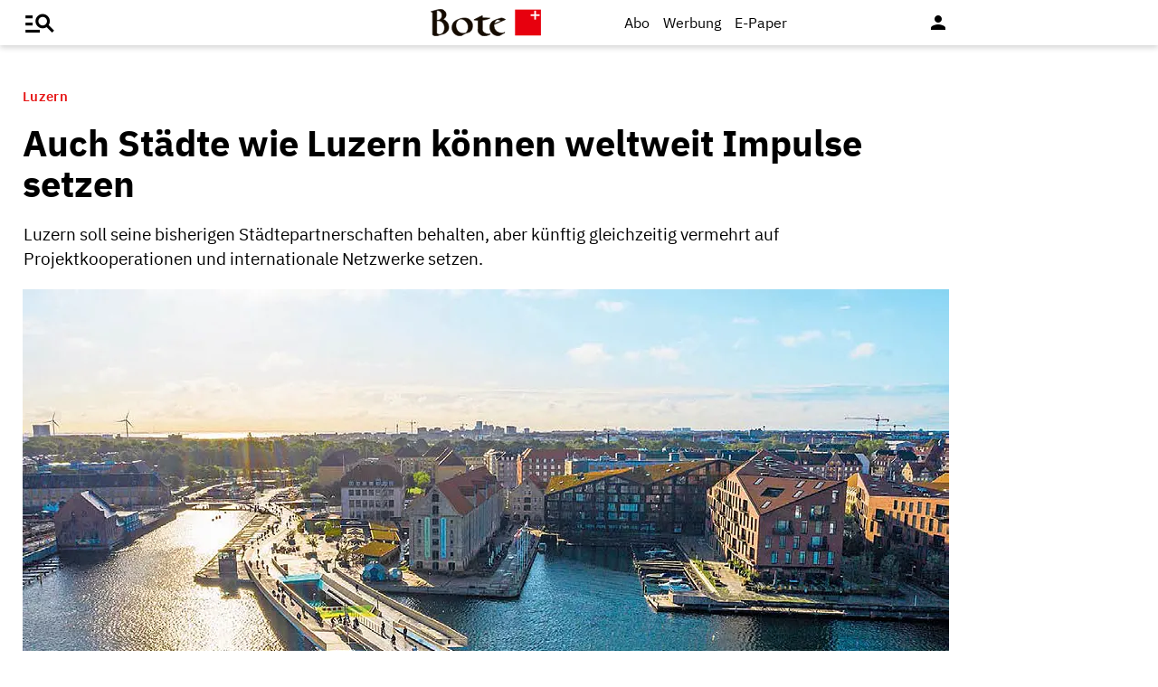

--- FILE ---
content_type: text/html; charset=UTF-8
request_url: https://www.bote.ch/nachrichten/zentralschweiz/auch-staedte-wie-luzern-koennen-weltweit-impulse-setzen-art-1394503
body_size: 11088
content:
<!DOCTYPE html>
<html lang="de" data-fcms-toggledisplay-container="navContainer">
  <head>
    <title></title>
    <meta http-equiv="content-type" content="text/html; charset=UTF-8" />
    <meta http-equiv="language" content="de" />
    <meta name="author" content="Bote der Urschweiz AG" />
    <meta name="publisher" content="Bote der Urschweiz AG" />
    <meta name="distribution" content="global" />
    <meta name="page-topic" content="Dienstleistungen" />
    <meta name="revisit-after" content="7 days" />
    <meta name="robots" content="INDEX, FOLLOW, NOARCHIVE" />
    <meta name="description" content="" />
    <meta name="viewport" content="width=device-width, initial-scale=1.0,  user-scalable=yes" /> 
    <meta name="google-site-verification" content="V25r7EGX8IwrZruwz6-j947VbYfgx4y3L-13JuOGd_8" />
    <meta name="facebook-domain-verification" content="ua8z8hr2q7cginhsupi7sibi9ya6tq" />

    <link rel="preload" href="/design/fonts/materialicons/MaterialIcons-Regular.woff2" as="font" crossorigin>

    <!-- OG Tags -->
    <meta property="fb:app_id" content="170815382956921" />
    <meta property="og:site_name" content="www.bote.ch"/>
    <meta property="og:locale" content="de_DE" />
    <meta property="og:url" content="https://www.bote.ch/nachrichten/zentralschweiz/auch-staedte-wie-luzern-koennen-weltweit-impulse-setzen-art-1394503" />
    <meta property="og:type" content="article" />
    <meta property="og:title" content="Auch Städte wie Luzern können weltweit Impulse setzen" />
    <meta property="og:description" content="Luzern soll seine bisherigen Städtepartnerschaften behalten, aber künftig gleichzeitig vermehrt auf Projektkooperationen und internationale Netzwerke setzen." />    <meta property="og:image" content="https://www.bote.ch/storage/image/8/0/6/6/1776608_default_1AoOXI_bptZyq.png" />
    <meta property="og:image:width" content="760" />
    <meta property="og:image:height" content="500" />            <meta property="article:author" content="Hugo Bischof" />        <meta property="article:published_time" content="2022-04-19T21:23:04+02:00" />

    <link rel="stylesheet" type="text/css"  href="/storage/css/1769684897_20260114154131/121_composite.css_2_ssl.css" >
            <link rel="canonical" href="https://www.bote.ch/nachrichten/zentralschweiz/auch-staedte-wie-luzern-koennen-weltweit-impulse-setzen-art-1394503" />
      <!-- Touchicons -->

      <link rel="apple-touch-icon" sizes="175x175" href="/design/pics/touchicons/BdU_app_icon_web_175x175.png">
      <link rel="icon" type="image/vnd.microsoft.icon" sizes="16x16" href="/design/pics/touchicons/favicon.ico">
      <meta name="msapplication-TileColor" content="#ffffff">
      <meta name="theme-color" content="#ffffff"><style></style><script>class fcmsCritical_Dynamic_Style_Device_Model{constructor(){this.type='';this.os='';this.browser='';this.osVersion='';this.fullOsVersion='';this.appType='';this.appVersion='';this.buildVersion='';this.deviceModel='';this.touch=false;this.hash='';this.share=false;this.userAgent=window.navigator.userAgent;}
getGenericDeviceClasses(){const i=this;const classes=[];if(i.os==='ios'){classes.push('fcmscss-device-ios');}else if(i.os==='android'){classes.push('fcmscss-device-android');}
if(i.type==='smartphone'){classes.push('fcmscss-device-smartphone');}else if(i.type==='tablet'){classes.push('fcmscss-device-tablet');}
if(i.appType==='fcmsiosapp'){classes.push('fcmscss-device-fcmsiosapp');}else if(i.appType==='fcmswebapp'){classes.push('fcmscss-device-fcmswebapp');}else if(i.appType==='jambitandroidapp'){classes.push('fcmscss-device-jambitandroidapp');}else if(i.appType==='jambitiosapp'){classes.push('fcmscss-device-jambitiosapp');}
return classes;}
setStyles(classes){const cl=this.getGenericDeviceClasses();document.getElementsByTagName("html")[0].classList.add(...classes,...cl);}}
class fcmsCritical_Dynamic_Style_Device{constructor(){this.deviceModel=this.detect();}
getDeviceInformation(){return this.deviceModel;}
detect(){let ua=window.navigator.userAgent;if(typeof fcmsLib_Device_Navigator==='function'){var navigator=new fcmsLib_Device_Navigator();ua=navigator.getUserAgent();}
const deviceInformation=new fcmsCritical_Dynamic_Style_Device_Model();this.detectDeviceType(deviceInformation,ua);this.detectOperatingSystem(deviceInformation,ua.toLowerCase());this.detectBrowser(deviceInformation,ua.toLowerCase());this.detectTouch(deviceInformation);this.detectApp(deviceInformation,ua.toLowerCase());this.detectHash(deviceInformation);this.detectShare(deviceInformation);return deviceInformation;}
detectShare(di){di.share=(typeof navigator.share==='function');}
detectHash(di){di.hash=window.location.hash.substr(1);}
detectOperatingSystem(deviceInformation,userAgent){let os='';if(userAgent.includes("windows")){os='windows';}else if(userAgent.includes("android")){os='android';this.detectAndroidVersion(deviceInformation,userAgent);}else if(userAgent.includes("linux")){os='linux';}else if(userAgent.includes("ios")||userAgent.includes("ipad")||userAgent.includes("iphone")){os='ios';this.detectIosVersion(deviceInformation,userAgent);}
deviceInformation.os=os;}
detectBrowser(deviceInformation,userAgent){if(userAgent.includes("applewebkit")&&!userAgent.includes("android")){deviceInformation.browser="safari";}}
detectDeviceType(deviceInformation,ua){let type='';if(/(tablet|ipad|playbook|silk)|(android(?!.*mobi))/i.test(ua)){type='tablet';}else if(/Mobile|iP(hone|od)|Android|BlackBerry|IEMobile|Kindle|Silk-Accelerated|(hpw|web)OS|Opera M(obi|ini)/.test(ua)){type='smartphone';}else{type='desktop';}
deviceInformation.type=type;}
detectApp(deviceInformation,userAgent){if(userAgent.indexOf("fcmswebapp")!==-1){this.detectWebApp(deviceInformation,userAgent);}else if(userAgent.indexOf("fcmsiosapp")!==-1){this.detectIosApp(deviceInformation,userAgent);}else if(userAgent.endsWith(" (app; wv)")===true){this.detectJambitApp(deviceInformation,userAgent);}}
detectWebApp(deviceInformation,userAgent){var result=userAgent.match(/\s*fcmswebapp\/([\d\.]+)[-]?([\d]*)\s*\(([a-zA-Z\s]+)\s+([\w,\-.!"#$%&'(){}\[\]*+/:<=>?@\\^_`|~ \t]+);\s*([^;]+);\s+([a-zA-Z]+);.*\)/);if(result===null){console.error("fcmsWebApp-UserAgent "+userAgent+" konnte nicht geparst werden.");return"";}
deviceInformation.appType="fcmswebapp";deviceInformation.appVersion=result[1];deviceInformation.buildVersion=result[2];deviceInformation.os=result[3];if(!isNaN(parseInt(result[4],10))){deviceInformation.fullOsVersion=result[4];deviceInformation.osVersion=this.getMajorVersion(result[4]);}
deviceInformation.deviceModel=result[5];deviceInformation.type=result[6];}
detectIosApp(deviceInformation,userAgent){var result=userAgent.match(/\s*fcmsiosapp\/([\d\.]+)[-]?([\d\.]*)\s*\(([a-zA-Z\s]+)\s+([\d\.]+);.*\).*/);if(result===null){console.error("fcmsIosApp-UserAgent "+userAgent+" konnte nicht geparst werden.");return"";}
deviceInformation.appType="fcmsiosapp";deviceInformation.appVersion=result[1];deviceInformation.buildVersion=result[2];if(result[3]==='iphone'){deviceInformation.type='smartphone';}else if(result[3]==='ipad'){deviceInformation.type='tablet';}
deviceInformation.os="ios";deviceInformation.fullOsVersion=result[4];deviceInformation.osVersion=this.getMajorVersion(result[4]);}
detectJambitApp(deviceInformation){if(deviceInformation.os==='android'){deviceInformation.appType="jambitandroidapp";}else{deviceInformation.appType="jambitiosapp";}}
detectAndroidVersion(deviceInformation,userAgent){const regex=/android ([\w._\+]+)/;const result=userAgent.match(regex);if(result!==null){deviceInformation.fullOsVersion=result[1];deviceInformation.osVersion=this.getMajorVersion(result[1]);}}
detectIosVersion(deviceInformation,userAgent){const regexes=[/ipad.*cpu[a-z ]+([\w._\+]+)/,/iphone.*cpu[a-z ]+([\w._\+]+)/,/ipod.*cpu[a-z ]+([\w._\+]+)/];for(const regex of regexes){const result=userAgent.match(regex);if(result!==null){deviceInformation.fullOsVersion=result[1].replace(/_/g,'.');deviceInformation.osVersion=this.getMajorVersion(result[1]);break;}}}
detectTouch(deviceInformation){const hasTouch=window.navigator.maxTouchPoints>0;deviceInformation.touch=hasTouch;}
getMajorVersion(version){return version.replace(/[_. ].*/,'');}}
(function(){function f(v){const s=v.split('.');while(s.length<3){s.push('0');}
let r=parseInt(s.map((n)=>n.padStart(3,'0')).join(''),10);return r;}
window.fcmsJs=window.fcmsJs||{};let i=fcmsJs.deviceInformation=(new fcmsCritical_Dynamic_Style_Device()).getDeviceInformation();let cl=[];if(i.appType=='fcmswebapp'&&f(i.appVersion)<=f('23')&&i.os=='android'){cl.push("old-android-app");}if(i.appType=='fcmswebapp'&&f(i.appVersion)<=f('27')&&i.os=='android'){cl.push("price-android-app");}if(f(i.appVersion)>=f('24')&&i.appType=='fcmsiosapp'&&i.os=='ios'){cl.push("new-ios-app");}
i.setStyles(cl);})();</script>
<script>
    if (!window.fcmsJs) { window.fcmsJs = {}; }
</script>
<script>fcmsJs=fcmsJs||{};fcmsJs.loadMe=[];fcmsJs.registerMe=[];fcmsJs.initCallback=[];fcmsJs.scriptMe=[];fcmsJs._callbacks={};fcmsJs._callbacks.currentUser=[];fcmsJs.load=function(){var def={pkg:arguments,cb:null};fcmsJs.loadMe.push(def);return{onLoad:function(cb){def.cb=cb;}}};fcmsJs.applications={register:function(a,b,c){fcmsJs.registerMe.push({cl:a,name:b,options:c});}};fcmsJs.scripts={load:function(){var def={pkg:arguments,cb:null};fcmsJs.scriptMe.push(def);return{onLoad:function(cb){def.cb=cb;}}}};fcmsJs.addDuplicateProtection=function addDuplicateProtection(groupName,linkInfos,idents){fcmsJs.initCallback.push(function(){fcmsJs.addDuplicateProtection(groupName,linkInfos,idents);});};fcmsJs.replaceDuplicateProtection=function replaceDuplicateProtection(groupName,linkInfos,idents){fcmsJs.initCallback.push(function(){fcmsJs.replaceDuplicateProtection(groupName,linkInfos,idents);});};fcmsJs.currentUser={onLoad:function(cb){fcmsJs._callbacks['currentUser'].push(cb);}};</script>
<script async src="/currentUser.js" fetchpriority="high"></script>
<script>
    fcmsJs.customerScriptVersion = "20241016160527";
    fcmsJs.contexturl = "/nachrichten/zentralschweiz/auch-staedte-wie-luzern-koennen-weltweit-impulse-setzen-art-1394503";
    fcmsJs.cookiedomain = "";
    fcmsJs.oldCookiedomain = "";
    fcmsJs.isHttpsAllowed = true;
</script>
<script src="/_fWS/jsoninplainout/javascript/fcmsLib_Init/load/init.js?version=1769684897" async fetchpriority="high"></script>
<script>try { fcmsJs.config = {"maps":{"defLatitude":49.804265,"defLongitude":9.99804,"k":"AIzaSyBMSEbzv42QLBZrX1SkuSi0JDE8RKBb2wc"},"externalContentMapping":[],"facetedsearch_resultmap":[],"newspaperTitles":[],"recommendation":{"cmp_consent_index":5},"upload":{"limit":20}}; } catch (e) { console.error(e); }</script>


<!-- Audienzz Header-Script -->
<script src="https://adnz.co/header.js?adTagId=240" async></script> <meta name="adnz-canonical-url" content="https://www.bote.ch/nachrichten/zentralschweiz/auch-staedte-wie-luzern-koennen-weltweit-impulse-setzen-art-1394503" />
<!-- Google Tag Manager -->
<script>window.dataLayer = window.dataLayer || [];</script>
<script>(function(w,d,s,l,i){w[l]=w[l]||[];w[l].push({'gtm.start':
                                                      new Date().getTime(),event:'gtm.js'});var f=d.getElementsByTagName(s)[0],
      j=d.createElement(s),dl=l!='dataLayer'?'&l='+l:'';j.async=true;j.src=
        'https://www.googletagmanager.com/gtm.js?id='+i+dl;f.parentNode.insertBefore(j,f);
                            })(window,document,'script','dataLayer','GTM-MBRXP5K');</script>
<!-- End Google Tag Manager -->
      
<!-- dataLayer -->
<script>
  var keyword_array = [];
  keyword_array.push( 'Zweiter Weltkrieg (1939-1945),Hauptstädte von Staaten und Teilregionen'.split(',') );
  keyword_array.push( ''.split(',') );
  keyword_array.push( ''.split(',') );
  keyword_array.push( ''.split(',') );
  keyword_array.push( ''.split(',') );
  keyword_array.push( ''.split(',') );
  keyword_array.push( ''.split(',') );
  keyword_array = keyword_array.flat().filter(function(e){ return e });
  
  dataLayer.push({    paywall: true,                article_type: 'paid',    article_category: 'Zentralschweiz',
    article_location: '',
    article_dossier: '',    article_keywords: keyword_array
  });
</script><script type="application/ld+json">
  {
    "@context": "https://schema.org"
    ,
    "@type": "NewsArticle",
    "@id": "https://www.bote.ch/nachrichten/zentralschweiz/auch-staedte-wie-luzern-koennen-weltweit-impulse-setzen-art-1394503",
    "mainEntityOfPage": "https://www.bote.ch/nachrichten/zentralschweiz/auch-staedte-wie-luzern-koennen-weltweit-impulse-setzen-art-1394503",
    "name": "Auch Städte wie Luzern können weltweit Impulse setzen",
    "headline": "Auch Städte wie Luzern können weltweit Impulse setzen",
    "description": "Luzern soll seine bisherigen Städtepartnerschaften behalten, aber künftig gleichzeitig vermehrt auf Projektkooperationen und internationale Netzwerke setzen.",    "image": {
      "@type": "ImageObject",
      "url": "https://www.bote.ch/storage/image/8/0/6/6/1776608_default_1AoOXI_bptZyq.png"
    },        "datePublished": "2022-04-19T21:23:04+02:00",
    "dateModified": "2022-12-09T13:06:24+01:00",
    "publisher": {
      "@type": "Organization",
      "name": "Bote der Urschweiz AG",
      "logo": {
        "@type": "ImageObject",
        "url": "https://www.bote.ch/images/templates/static/logos/BdU_logo.png"
      }
   }    ,
    "author": {
      "@type": "Person",
      "name": "Hugo Bischof"
    }            ,
    "isAccessibleForFree": false,
    "hasPart": {
      "@type": "WebPageElement",
      "isAccessibleForFree": false,
      "cssSelector": ".artikelInhalt"
    }  }
</script><script>
  fcmsJs.load('fcmsUser_Utils').onLoad(function() {
    fcmsJs.currentUser.onLoad(function(data) {
      var userData = data.user || null;

      // - Begin Comscore Tag -
      var cookie = new fcmsLib_Init_Cookies();     
      var fpid = cookie.read('fpid');

      if (!fpid) {
        fpid = [+new Date, Math.floor(Math.random() * 99999999 + 1000000)].join('_');
        cookie.create('fpid', fpid, 365);
      }

      var csData = {
        c1: "2",
        c2: "35271431",
        mp_brand: "Bote der Urschweiz",
        ns_site: "Bote.ch",
        cs_fpid: fpid,
        mp_login: 3
      };

      if (userData && userData.idHashed) {
        csData.mp_fpid = userData.idHashed;
        csData.mp_login = 1;
      }

      if(typeof _comscore == "undefined") {
        _comscore = [];
      }
      _comscore.push(csData);

      (function() {
        var s = document.createElement("script");
        var el = document.getElementsByTagName("script")[0];
        s.async = true;
        s.src = "https://sb.scorecardresearch.com/cs/1234567/beacon.js";
        el.parentNode.insertBefore(s, el);
      })();

      // - End Comscore Tag -

      // - Begin GA dataLayer -
      var ga_user_data = { user_id: '', user_type: '' };
      if (userData && userData.idHashed) {
        ga_user_data.user_id = userData.idHashed;
        if(userData.email.indexOf('@bote.ch') !== -1 || userData.email.indexOf('@fidion.de')  !== -1) {
          ga_user_data.user_type = 'internal';
        } else if(userData.permissions.indexOf('bduabo') !== -1 || userData.permissions.indexOf('bduepaper') !== -1) {
          ga_user_data.user_type = 'subscriber';
        } else {
          ga_user_data.user_type = 'registered';
        }
      }
      dataLayer.push(ga_user_data);
      // - End GA dataLayer -

    });
  });  
</script></head>
<body>

  <!-- Google Tag Manager (noscript) -->
  <noscript><iframe src="https://www.googletagmanager.com/ns.html?id=GTM-MBRXP5K" height="0" width="0" style="display:none;visibility:hidden"></iframe></noscript>
  <!-- End Google Tag Manager (noscript) -->

  <div class="pagewrapper" id="pagewrapper"><div class="werbWideboard werbWideboardDesktop werbWideboard--gridFit werbWideboard--head
 werbWideboard--headDetail ">
  
    <div id="adnz_wideboard_1" class="adPlacementContainer"></div>
</div>
<header class="header header-detail">
  <div class="header-content" data-fcms-toggledisplay-container="gemeindeContainer">
    <div class="pageheader">

      <div id="mainNavigationmobile" 
           data-fcms-method="toggleDisplay"
           data-fcms-toggledisplay-togglecontainer="navContainer"
           data-fcms-toggledisplay-toggleallbutton="navButton"
           data-fcms-toggledisplay-buttonactiveclass="navButton__open"
           data-fcms-toggledisplay-autohide="1" 
           data-fcms-toggledisplay-autoclose="1" 
           data-fcms-toggledisplay-togglemode="toggleCss"
           data-fcms-toggledisplay-visibleclass="navContainer_open">    

        <span class="iconbg menue mobile-menu-handler" data-fcms-toggledisplay-button="navButton">
          <i class="burgermenue-icon" onclick="toggleMobile = 1;"></i>
        </span>
        <nav class="navigationContainermobile">     
  <ul class="mainLayer" data-fcms-toggledisplay-container="navContainer">
  
  
<script>
fcmsJs.load('fcmsUser_Customer').onLoad(function() {

	if (fcmsJs.customer) {
      var headUser = fcmsLib_Utils_Dom_Element.getElementById('head_user');
      var mobileHeadUser = fcmsLib_Utils_Dom_Element.getElementById('mobile_head_user');

      if (fcmsJs.customer.isLoggedIn) {
        headUser.addClass('active');
        mobileHeadUser.addClass('active');
      } else {	
        fcmsJs.customer.onLogin.subscribe(function() {
          headUser.addClass('active');
          mobileHeadUser.addClass('active');
        });
      }
   }
});
</script>

        <div id="autolayout_2998406_bafb7d8f7b16e875aa5e6d1cdb436e6c"  data-fcms-layoutid="804" data-fcms-contextlevel="0" data-fcms-autoload="1">
  <div data-fcms-container="wsLoadTarget">
  </div>
  <div data-fcms-container="loader" style="display:none;">
    <img src="/storage/sym/loaders/loader_big_black.gif" alt="Lade Inhalte..." title="Inhalte werden geladen">
  </div>
</div>
<script>
  fcmsJs.applications.register(
    'fcmsUser_Site_WsLoadApplication',
    'autolayout_2998406_bafb7d8f7b16e875aa5e6d1cdb436e6c',
    {
    }
  );
</script>
        <li data-fcms-navigationElement="65" class="mainLayerElement cat65 ">

   
  
<div class="tiefe1_aktiv">Nachrichten</div>
  

<div class="subLayer">
  <ul>

    <li>
      <a href="/nachrichten/schwyz/" class="tiefe2" >Kanton Schwyz</a>
    </li>
    <li>
      <a href="/nachrichten/regionalsport/" class="tiefe2" >Regionalsport</a>
    </li>
    <li>
      <a href="/nachrichten/zentralschweiz/" class="tiefe2_aktiv" >Zentralschweiz</a>
    </li>
    <li>
      <a href="/nachrichten/schweizundwelt/" class="tiefe2" >Schweiz und Welt</a>
    </li>
    <li>
      <a href="/nachrichten/vereine/" class="tiefe2" >Vereine</a>
    </li>
    <li>
      <a href="/nachrichten/videos/" class="tiefe2" >Videos</a>
    </li>
    <li>
      <a href="/nachrichten/sport/" class="tiefe2" >Sport</a>
    </li>
    <li>
      <a href="/nachrichten/kultur/" class="tiefe2" >Kultur</a>
    </li>
    <li>
      <a href="/service/leserbriefe/" class="tiefe2" >Leserbriefe</a>
    </li>
    <li>
      <a href="/nachrichten/ratgeber/" class="tiefe2" >Ratgeber</a>
    </li>
    <li>
      <a href="/nachrichten/sponsored/" class="tiefe2" >Sponsored</a>
    </li>
  </ul>
</div>

</li>
<li data-fcms-navigationElement="177861" class="mainLayerElement cat177861 ">

   
  
<div class="tiefe1">Service</div>
  

<div class="subLayer">
  <ul>

    <li>
      <a href="/service/agenda/" class="tiefe2" >Agenda</a>
    </li>
    <li>
      <a href="https://www.bote.ch/service/wetter/webcams/schwyz/" class="tiefe2" >Wetter-Webcams</a>
    </li>
    <li>
      <a href="https://gottesdienstkalender.ch/" class="tiefe2" target="_blank">Gottesdienstkalender</a>
    </li>
    <li>
      <a href="https://schwyzermedienhaus.ch/trauer/" class="tiefe2" target="_blank">Trauer</a>
    </li>
    <li>
      <a href="/mein-profil/newsletter/" class="tiefe2" >Newsletter</a>
    </li>
    <li>
      <a href="/service/abo-service/" class="tiefe2" >Abo-Service</a>
    </li>
    <li>
      <a href="/kleinanzeigen/" class="tiefe2" >Kleinanzeigen</a>
    </li>
  </ul>
</div>

</li>
<li data-fcms-navigationElement="177860" class="mainLayerElement cat177860 ">

   
  
<div class="tiefe1">Angebote</div>
  

<div class="subLayer">
  <ul>

    <li>
      <a href="/angebote/aboplus/" class="tiefe2" >Abo+ Vorteile</a>
    </li>
    <li>
      <a href="https://bote-kino.ch/" class="tiefe2" target="_blank">Bote Open Air Kino</a>
    </li>
    <li>
      <a href="/dossier/weihnachtsaktion/" class="tiefe2" >Weihnachtsaktion</a>
    </li>
    <li>
      <a href="/dossier/bote-in-der-schule/" class="tiefe2" >Zeitung in der Schule </a>
    </li>
    <li>
      <a href="https://schwyzermedienhaus.ch/events-und-sponsoring/" class="tiefe2" target="_blank">Sponsoring</a>
    </li>
  </ul>
</div>

</li>
<li data-fcms-navigationElement="177954" class="mainLayerElement cat177954 footer-style">

  
  <a href="/kontakt/" class="tiefe1">Kontakt</a>
  
   

 
</li>
<li data-fcms-navigationElement="177963" class="mainLayerElement cat177963 footer-style">

  
  <a href="/team/" class="tiefe1">Team</a>
  
   

 
</li>
<li data-fcms-navigationElement="177863" class="mainLayerElement cat177863 footer-style">

  
  <a href="/jobs/" class="tiefe1">Jobs</a>
  
   

 
</li>
<li data-fcms-navigationElement="177957" class="mainLayerElement cat177957 footer-style">

  
  <a href="/impressum/" class="tiefe1">Impressum</a>
  
   

 
</li>
<li data-fcms-navigationElement="177864" class="mainLayerElement cat177864 footer-style">

  
  <a href="/datenschutz/" class="tiefe1">Datenschutz</a>
  
   

 
</li>
<li data-fcms-navigationElement="177865" class="mainLayerElement cat177865 footer-style">

  
  <a href="/faq/" class="tiefe1">FAQ</a>
  
   

 
</li>

</ul>

</nav>




      </div>

      <div class="pagelogo" title="Bote der Urschweiz AG">
        <a href="/">
          <img class="logozwei" alt="Bote der Urschweiz AG" src="/design/pics/BdU_logo.svg" />
         </a>
      </div>
      <div class="pagelogin">
        <a class="abo" href="/abo/">Abo</a>
         <a class="werbung" href="https://schwyzermedienhaus.ch/werbung/">Werbung</a>
        <a class="epaper" href="/epaper/">
          <nobr>
            <i class="fcms-epaper-icon-prospekt" title="zum ePaper"></i>
            <span class="iconText">E-Paper</span>
          </nobr>
        </a>
          <div id="autolayout_2998406_0307df5f4d747e950a9124854e2380a5"  data-fcms-layoutid="830" data-fcms-contextlevel="0" data-fcms-autoload="1">
  <div data-fcms-container="wsLoadTarget">
  </div>
  <div data-fcms-container="loader" style="display:none;">
    <img src="/storage/sym/loaders/loader_big_black.gif" alt="Lade Inhalte..." title="Inhalte werden geladen">
  </div>
</div>
<script>
  fcmsJs.applications.register(
    'fcmsUser_Site_WsLoadApplication',
    'autolayout_2998406_0307df5f4d747e950a9124854e2380a5',
    {
    }
  );
</script>
        <div data-fcms-domid="fcms_loginbox">
  <!-- seite-portalseite-id: 64 -->
<!-- seite-ist_paywall: 1 --><div class="loginicon">

  <a class="open-fancybox-loginlogout" href="#myloginlogout"><span><i class="material-icons" title="An-/Abmelden" data-icon="person"></i></span></a>

  <div style="display:none;" id="myloginlogout">
    <section class="loginContainer">
      <header class="login-header">Anmelden</header>
      <section class="login-body">
        <form action="https://www.bote.ch/nachrichten/zentralschweiz/auch-staedte-wie-luzern-koennen-weltweit-impulse-setzen-art-1394503" method="post" name="loginfrm">
          <input type="hidden" name="_FRAME" value="" />
          <input type="hidden" name="user[control][login]" value="true" />
          <div class="fcms_loginbox">            <input class="input" type="text" placeholder="E-Mail oder Benutzername" name="username" id="username" value="" size="14" />
            <div class="password-container">
              <input class="input withicon" type="password" placeholder="Passwort" name="password" id="password" size="14" data-fcms-method="passwordtoggle" data-fcms-passwordtoggle-icon="password-icon-id-header" data-fcms-passwordtoggle-styleclass="password-show" />
              <span data-fcms-domid="password-icon-id-header" class="password-icon"></span>
            </div>
            <div class="input-field styled">
              <label for="perma001" style="cursor: pointer;">
                <input id="perma001" name="permanent" type="checkbox" checked="checked" />
                <span>Login merken</span></label>
            </div> 
            <button class="login-button" type="submit">Jetzt anmelden</button>
            <a class="passreminder text-link-general" href="/mein-profil/passwort-vergessen/">Passwort vergessen?</a>
                      </div>
        </form>
      </section>
      <div class="horizontal-line">
        <div class="text-in-horizontal-line"><span>oder</span></div>
      </div>
      <footer class="btn"><a href="/mein-profil/registrieren/">Registrieren</a></footer>
    </section>
  </div>
</div>
</div>
<script>
  fcmsJs.load('fcmsUser_Utils').onLoad(function() {
    fcmsJs.currentUser.onLoad(function(data) {
      fcmsUser_Utils_CurrentUser.applyToDom(data);
    });
  });
</script>
<script>
  fcmsJs.applications.register(
    'fcmsUser_FancyBox_Application',
    'fb_loginlogout',
    {
      fancyboxSelector: '.open-fancybox-loginlogout',
      fancyboxOptions: {
        closeClickOutside : true,
        // Open/close animation type
        // Possible values:
        //   false            - disable
        //   "zoom"           - zoom images from/to thumbnail
        //   "fade"
        //   "zoom-in-out"
        //
        animationEffect: "fade",
        touch: false,
      }
    }
  );
</script>   
        
        <div data-fcms-method="display" data-fcms-show-if="fcmsiosapp" style="display:none;">
          <a href="fcmsapp://settings" class="appOptionen">
            <i class="material-icons" data-icon="settings"></i>
          </a>
        </div>
       </div>
    </div>
    
    
  </div>
</header>



<script>
  fcmsJs.load('extlib_jquery').onLoad(function() {
    (function($){
      $('.mobile-menu-handler').on('click touch', function(e){
        $(this).toggleClass('active');
        $('html').toggleClass('locked');
        $('.mobile-menu-container').toggleClass('visible');
      });
    })(jQuery);
  });
</script><div id="webpush-app" class="fcms-webpush">

  <div class="webpush-button" data-fcms-action="openLayer">
    <i class="material-icons">notifications</i>
    <span class="webpush-tooltip"></span>
  </div>

  <div class="webpush-layer" data-fcms-domid="webpush-layer-servicelist" style="display: none;">
    <div class="webpush-layer-content">
      <div class="headline">Push-Benachrichtigungen</div>
      <p>Bleiben Sie mit unseren Nachrichten in Form von Browser-Push-Benachrichtigungen immer gut informiert.<br>
         Sie können die Zustimmung jederzeit widerrufen.</p>
      <div class="h5">Push-Service abonnieren</div>
      <p data-fcms-domid="default-message">Bitte wählen Sie die Push-Services aus, für welche Sie Benachrichtigungen erhalten möchten.</p>
      <p data-fcms-domid="migration-message" style="display: none;">Bitte wählen Sie wegen einer technischen Umstellung die Push-Services erneut aus, für welche Sie Benachrichtigungen erhalten möchten.</p>      <div class="input-field styled">
        <label for="webpush-service1" style="cursor: pointer;">
          <input type="checkbox" data-fcms-domid="webpush-service" id="webpush-service1" value="14" checked="checked"/>
          <span>Sport-News Bote der Urschweiz</span>
        </label>
      </div>              <div class="input-field styled">
        <label for="webpush-service2" style="cursor: pointer;">
          <input type="checkbox" data-fcms-domid="webpush-service" id="webpush-service2" value="13" checked="checked"/>
          <span>News-Alarm Bote der Urschweiz</span>
        </label>
      </div>              <p><small>Ich stimme mit der Bestellung in die Speicherung meiner personenbezogener Daten für den Versand der Push-Benachrichtigungen zu. Ich kann jederzeit die Push-Benachrichtigungen abbestellen. Mit der Abbestellung werden diese Daten gelöscht.</small></p>
      <div>
        <div class="flex-container start">
          <button class="webpush-select-btn-2nd" type="button" data-fcms-action="selectAll">Alle auswählen</button>
          <button class="webpush-select-btn-2nd" type="button" data-fcms-action="unselectAll">Alle abwählen</button>
          <button class="webpush-select-btn" type="button" data-fcms-action="confirm">Übernehmen</button>
        </div>
        <div class="webpush-close" data-fcms-action="cancel"><i class="material-icons">close</i></div>
      </div>
    </div>
  </div>

  <div class="webpush-layer" data-fcms-domid="webpush-layer-prefixpage" style="display: none;">
    <div class="webpush-layer-content">
      <div class="headline">Push-Benachrichtigungen</div>
      <p>Bleiben Sie mit unseren Nachrichten in Form von Browser-Push-Benachrichtigungen immer gut informiert.<br>
         Sie können die Zustimmung jederzeit widerrufen.</p>
      <p>Möchten Sie die Push-Benachrichtigungen aktivieren?</p>
      <button type="button" data-fcms-action="confirm">Ja</button>
      <button type="button" data-fcms-action="cancel">Nein</button>
    </div>
  </div>

  <div class="webpush-layer" data-fcms-domid="webpush-layer-blockedinfo" style="display: none;">
    <div class="webpush-layer-content">
      <div class="headline">Push-Benachrichtigungen</div>
      <p>Um Benachrichtigungen zu empfangen, ändern Sie den Benachrichtungsstatus in Ihrem Browser</p>
      <button type="button" data-fcms-action="confirm">Ok</button>
    </div>
  </div>

</div>

<script>
  fcmsJs.applications.register('fcmsUser_WebPush_Application', 'webpush-app', {
    'applicationServerKey' : 'BP_qslWdsUa7_S8ZhRlQaRfOED4N6Rlm_zIanNBndmcYkLpjC2NPWarEjd61nlpiN-1y0LSwWKrULHfUW-IQ2KE',          
    'autoPopup' : false,
    'autoSubscribe' : false,
    'forceSubscriptionIf' : function(layer) {
      var defCon = layer.down('[data-fcms-domid="default-message"]');
      var migCon = layer.down('[data-fcms-domid="migration-message"]');        

      if (typeof window.gb_getItem === 'function' && gb_getItem('_gb.push', 'key')) {

        if (typeof window.gb_disable_push === 'function') {                
          window.gb_disable_push();   	 
        }	 

        migCon.show();
        defCon.hide();        
        return true;
      } 

      return false;
    },
    'callbacks' : {
      'afterSubscribe' : function(domNode) {
        var migCon = domNode.down('[data-fcms-domid="migration-message"]');
        var defCon = domNode.down('[data-fcms-domid="default-message"]');

        if (migCon.isVisible()) {
          migCon.hide();
          defCon.show();        
        }        
      }
    }    
  });
</script>


<body class="  paidArticle " >
  <div class="werbSkyscraper">
  <div id="adnz_halfpage_1" class="adPlacementContainer"></div>
</div>
  <main id="main-contentwrapper" class="main contentwrapper" role="main"><section class="contentbox">

  <div class="fcms_artdetail">

    <article class="
                    art-detail paywall                    ">
      <header>
        <hgroup>
          <div class="dachzeile">
            <span class="text">              Luzern                          </span>
          </div>

          <h1 class="headline">Auch Städte wie Luzern können weltweit Impulse setzen</h1>
          <div class="beschreibung">Luzern soll seine bisherigen Städtepartnerschaften behalten, aber künftig gleichzeitig vermehrt auf Projektkooperationen und internationale Netzwerke setzen.</div>

        </hgroup>
      </header>


      <div class="detailelement bildbox">

        <div class="slick-slider fotoglider">    

          <figure class="teaser-image">

            <section class="bildcontainer">

              <picture><source type="image/webp" sizes="(min-width: 1074px) 1024px, calc(100vw - 40px)" srcset="/storage/image/8/0/6/6/1776608_detailelement-paywall-320w_1Au6T8_5iKx8g.webp 320w, /storage/image/8/0/6/6/1776608_detailelement-paywall-640w_1Au6T8_5iKx8g.webp 640w, /storage/image/8/0/6/6/1776608_detailelement-paywall-800w_1Au6T8_5iKx8g.webp 800w, /storage/image/8/0/6/6/1776608_detailelement-paywall_1Au6T8_5iKx8g.webp 1024w" ><source sizes="(min-width: 1074px) 1024px, calc(100vw - 40px)" srcset="/storage/image/8/0/6/6/1776608_detailelement-paywall-320w_1Au6T8_5iKx8g.png 320w, /storage/image/8/0/6/6/1776608_detailelement-paywall-640w_1Au6T8_5iKx8g.png 640w, /storage/image/8/0/6/6/1776608_detailelement-paywall-800w_1Au6T8_5iKx8g.png 800w, /storage/image/8/0/6/6/1776608_detailelement-paywall_1Au6T8_5iKx8g.png 1024w" ><img fetchpriority="high" src="/storage/image/8/0/6/6/1776608_detailelement-paywall_1Au6T8_5iKx8g.png" alt="" width="1024" height="576" ></picture>

            </section>
            <figcaption><div class="bildunterschrift">Von der Kooperation mit der dänischen Hauptstadt Kopenhagen erhofft sich Luzern Ideen zur Veloförderung. (Bild: Getty)</div></figcaption>
          </figure>
        </div> 


      </div>

      <div class="article_main artikelInhalt">

        <div class="article_text">
          <div class="art-content">
            <div class="article-aside">
              <div class="sidebar-content">
              
                <section class="datetime flex-container">
                  <div>19.04.2022, 21:23&nbsp;Uhr</div>                </section>
                                <span class="artikelautor">
                    <span class="autorname">Hugo Bischof </span>
                  </span>
                <section class="artikel-teilen" data-fcms-method="socialShare"
                         data-fcms-title="Auch Städte wie Luzern können weltweit Impulse setzen"
                         data-fcms-url="/nachrichten/zentralschweiz/auch-staedte-wie-luzern-koennen-weltweit-impulse-setzen-art-1394503"
                         data-fcms-link="https://www.bote.ch/nachrichten/zentralschweiz/auch-staedte-wie-luzern-koennen-weltweit-impulse-setzen-art-1394503">

                  <a href="mailto:?subject=Auch Städte wie Luzern können weltweit Impulse setzen&body=Lesen Sie den Artikel auf https://www.bote.ch/nachrichten/zentralschweiz/auch-staedte-wie-luzern-koennen-weltweit-impulse-setzen-art-1394503"><span class="mail social"><span class="icon material-icons" title="per Mail versenden">mail</span></span></a>

                  <a class="hide-desk" href="javascript:" data-fcms-target="WhatsApp" title="whatsapp"><div class="social"><img class="social-media-icon" alt="WhatsApp" src="/design/pics/socialmediaicons/whatsapp-icon.svg"></div></a>
                  <a href="javascript:" data-fcms-target="facebook" title="facebook"><div class="social"><img class="social-media-icon" alt="facebook" src="/design/pics/socialmediaicons/facebook-icon.svg"></div></a>
                  <a href="javascript:" data-fcms-target="twitter" title="twitter"><div class="social"><img class="social-media-icon twitter" alt="twitter" src="/design/pics/socialmediaicons/twitter-icon.svg"></div></a>
                </section>



              </div> 
            </div>
            <div class="grundtext">
              <p class="autor">Hugo Bischof</p>

            </div>       

          </div>
        </div>
      </div>

    </article>

        <div class="app-back" style="display:none;"><a href="javascript:" data-fcms-method="backLink"><i class="material-icons">arrow_back_ios</i></a></div>

  </div>

</section><div class="contentbox abo-shop-container paywall-container"><section class="paywall-headline-container">
    <h2>Weiterlesen?</h2>
  <p>Dieser Inhalt ist nur mit einem Digital-Abo sichtbar.</p>    
</section>  <div class="flex-container center epay-subscriber-button">
	<a class="btn"
       href="javascript:"
       data-fcms-method="ePaymentSubmit"
       data-fcms-epayment-product="22">Login für Digital-Abo</a>  
  </div>
<section class="paywall-headline-container">
  <div class="paywall-abo-icon-container">
    <div class="teaser-abo-icon">Abo</div>
  </div>
</section>


<section class="paywall-product-container">          <div class="product-teaser
              paywall-product-teaser
              paywall-product-teaser-id-16">

    <h2 class="epay-headline1">Digital ohne E-Paper</h2>
    <h3 class="epay-headline2">1 Monat für<br />CHF 19.-</h3>
    <div class="epay-description"></div>
    
    <div class="epay-submit"><a href="javascript:" data-fcms-method="ePaymentSubmit" data-fcms-epayment-product="16">Jetzt bestellen</a></div>
    
    <div class="epay-subline">monatlich kündbar</div>

  </div>            <div class="product-teaser
              paywall-product-teaser
              paywall-product-teaser-id-27
              featured">
    
    <div class="epay-topline">Schnupper-Angebot</div>

    <h2 class="epay-headline1">Digital mit E-Paper</h2>
    <h3 class="epay-headline2">3 Monate für<br />CHF 29.-</h3>
    <div class="epay-description">statt CHF 87.- / 2 Monate geschenkt</div>
    
    <div class="epay-submit"><a href="javascript:" data-fcms-method="ePaymentSubmit" data-fcms-epayment-product="27">Jetzt bestellen</a></div>
    
    <div class="epay-subline">keine automatische Verlängerung</div>
    
  </div>            <div class="product-teaser
              paywall-product-teaser
              paywall-product-teaser-id-4">

    <h2 class="epay-headline1">Gedruckt & Digital mit E-Paper</h2>
    <h3 class="epay-headline2">1 Jahr für<br />CHF 394.-</h3>
    <div class="epay-description"></div>
    
    <div class="epay-submit"><a href="javascript:" data-fcms-method="ePaymentSubmit" data-fcms-epayment-product="4">Jetzt bestellen</a></div>

  </div>  
</section>

<section class="paywall-footer-container">
  
  <p>Sie haben die gedruckte Zeitung abonniert und wollen Zugang zu allen digitalen Inhalten?</p>

  <a class="paywall-simple-link" href="javascript:" data-fcms-method="ePaymentSubmit" data-fcms-epayment-product="7">
    <div>Digital-Zusatz für bestehende Abos</div>
    <div>CHF 20.- / Jahr</div>
  </a>
  <br />
  <a class="paywall-link-to-store" href="/abo/" title="Aboseite">alle Abo-Angebote</a>

</section><script>

fcmsJs.load('fcmsLib_Utils', 'fcmsLib_Core').onLoad(function() {

var url = 'https://www.bote.ch/nachrichten/zentralschweiz/auch-staedte-wie-luzern-koennen-weltweit-impulse-setzen-art-1394503';
 // Anker wieder anhängen
if (window.location.hash) {
    url += window.location.hash;
}

var cleanedUrl = fcmsLib_Utils_Url.deleteEPayParamsFromQuery(url);
if (cleanedUrl !== url) {
    window.history.pushState({pushState:''}, '', cleanedUrl);
}

});
</script></div><div class="werbWideboard werbWideboardDesktop werb--marBot30"><div id="adnz_business-click_1" class="adPlacementContainer"></div></div></main><footer class="footer"> 
  <div class="footer-content">

    <div class="footer-block">
        <div class="pagelogo" title="Bote der Urschweiz AG">
          <a href="/">          <img class="logozwei" alt="Bote der Urschweiz AG" src="/design/pics/BdU_logo.svg" />                  </a>
        </div>
    </div>

    <ul class="footer-block">      <li><a href="/abo/">Abo</a></li>            <li><a href="https://schwyzermedienhaus.ch/werbung/" target="_blank">Werbung</a></li>
      <li><a href="https://schwyzermedienhaus.ch/trauer/" target="_blank">Trauer</a></li>
      <li><a href="/jobs/jobs-bei-der-bote-der-urschweiz-ag-art-1421855">Jobs</a></li>
      <li><a href="/mein-profil/newsletter/">Newsletter</a></li>
      <li><a href="/faq/haeufige-gestellte-fragen-faq-art-1421168">FAQ</a></li>
    </ul>

    <ul class="footer-block">
      <li><a href="/kontakt/kontakt-art-1421678">Kontakt</a></li>
      <li><a href="/team/team-art-1420873">Team</a></li>
      <li><a href="/impressum/impressum-bote-der-urschweiz-art-1420930">Impressum</a></li>
      <li><a href="/datenschutz/datenschutzerklaerung-art-1421856">Datenschutz</a></li>
      <li><a href="/agb/nutzungsbedingungen-und-datenschutzerklaerung-art-1420931">AGB</a></li>
    </ul>
    
    <ul class="footer-block">
      <li><a href="/schlagwort/">Themen-Index</a></li>
      <li><a href="https://schwyzermedienhaus.ch/" target="_blank">Schwyzer Medienhaus</a></li>
    </ul>
    
    <ul class="footer-block">
      <li><a href="https://www.instagram.com/botederurschweiz/" target="_blank"><img class="social-media-icon" alt="instagram" src="/design/pics/socialmediaicons/instagram-icon.svg"></a></li>
    </ul>

  </div>
</footer><span id="ivwblock"><!-- seite-zaehlpixel -->
<script>var fcp = new Image();fcp.src="https://www.bote.ch/_CPiX/paywall_art-1394503-178016/69809cfa052d5.gif?69809cfa052d7"</script><noscript><span style="display: none;"><img style="border: none;" src="https://www.bote.ch/_CPiX/paywall_art-1394503-178016/69809cfa052d5.gif?69809cfa052d7" width="1" height="1" alt="" ></span></noscript>
</span><script async src="https://www.bote.ch/_/scripts/fcmsuser/dynamicobjectloader.js?version=1769684897"></script>

<script>
            fcmsJs.load('fcmsUser_User').onLoad(function() {
                var session = new fcmsUser_User_Session();
                session.startContiniousRefresh();
            });
            </script>
        
</div>
</body>
</html>